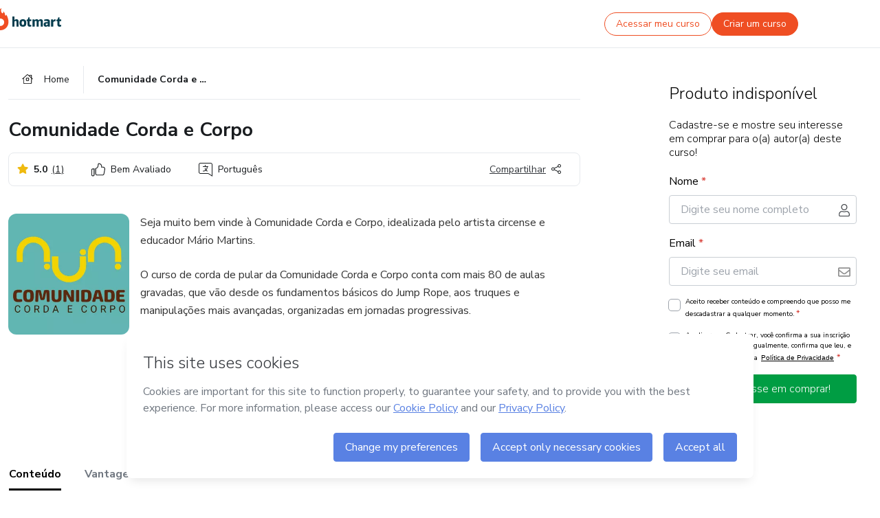

--- FILE ---
content_type: text/html;charset=UTF-8
request_url: https://sso.hotmart.com/signup?variant&noLogo&nofooter&transparent&embed&locale=pt-br&service=https%3A%2F%2Fapp.hotmart.com%2F&isEmbed=true&element=modal&url=https://sso.hotmart.com/signup?variant&noLogo&nofooter&transparent&embed&locale=pt-br&referrer=https://hotmart.com/marketplace/produtos/comunidadecordaecorpo/T61660790T
body_size: 21986
content:
<!DOCTYPE html><html id="root" lang="pt-BR">
<head>
    <meta charset="UTF-8"/><meta http-equiv="X-UA-Compatible" content="IE=edge"/><meta name="viewport" content="width=device-width, initial-scale=1, shrink-to-fit=no"/><meta name="_csrf"/><meta name="_csrf_header"
          content="_csrf"/><title>Cadastro - Hotmart</title>

    <link rel="stylesheet" type="text/css" href="/webjars/normalize.css/8.0.1/normalize-112272e51c80ffe5bd01becd2ce7d656.css" /><link rel="stylesheet" type="text/css" href="/webjars/bootstrap/5.2.0/css/bootstrap-grid.min-c7188b04e91a2f04d198acbd020e193d.css" /><link rel="stylesheet" type="text/css" href="/webjars/material-components-web/14.0.0/dist/material-components-web.min-9da9033e8d04504fe54b3dbb1298fd78.css" /><link rel="stylesheet" type="text/css" href="/webjars/mdi__font/6.5.95/css/materialdesignicons.min-39eba25ee130ff95e98b93f32a61fa70.css" /><link rel="stylesheet" type="text/css" href="https://stackpath.bootstrapcdn.com/bootstrap/4.5.0/css/bootstrap.min.css" integrity="sha384-9aIt2nRpC12Uk9gS9baDl411NQApFmC26EwAOH8WgZl5MYYxFfc+NcPb1dKGj7Sk" crossorigin="anonymous"/><link rel="stylesheet" type="text/css" href="https://fonts.googleapis.com/css?family=Nunito+Sans:400,400i,700"/><link rel="stylesheet" type="text/css" href="/themes/custom/css/custom-64662a4b0e736b5f508636d616f5a5a1.css?v=0.10.1"/><link id="favicon" rel="shortcut icon" href="/favicon-transparent-11fb4799192313dd5474a343d9cc0a17.ico" type="image/x-icon"/><script type="text/javascript">
  class ClientInfo {
    #data = null;

    constructor() {
      // Ensures CLIENT_INFO as a singleton.
      if (!window.CLIENT_INFO) this.#fetchData();
    }
    /**
     * @description
     * Fetches client info. 
     * i.e: client IP, region, timezone and so on.
     */
    async #fetchData() {
      try {
        const response = await fetch('https://api-ip.hotmart.com/api/ip/info');

        if (response.status !== 200) throw response.status;

        this.#data = await response.json();
      } catch (error) {
        console.error('[API-IP-HOTMART]', error);
      }
    }

    async #getProperty(name = '') {
      if (this.#data) return this.#data[name];

      await this.#fetchData();
      return this.#data[name];
    }

    getIp() {
      return this.#getProperty('ip');
    }
  }
  // Attaches client location information to the Window object as soon as the client-info fragment is injected.
  window.CLIENT_INFO = new ClientInfo();
</script>
<script type="text/javascript" src="/analytics/analytics-3bdb0c17ce2ae3fce698f60f34cbc64a.js"></script>
    <script type="text/javascript" src="/analytics/analytics-dataLayer-754ae0dd54359dd8b25ccd0f660e69ae.js"></script>
    <script type="text/javascript" src="/utils/fields-90a70bd5e71881f870de5af4bb22077f.js"></script>
    <link rel="canonical" href="https://sso.hotmart.com/signup" /><meta http-equiv="X-UA-Compatible" content="IE=edge"/><meta name="viewport" content="width=device-width, initial-scale=1, shrink-to-fit=no"/></head>

<body class="hot-application dark-mode new-variant embed new-variant--transparent    without-footer"
    >
    <noscript>
  <iframe src="https://www.googletagmanager.com/ns.html?id=GTM-PKWBBW7" height="0" width="0"
    style="display:none;visibility:hidden">
  </iframe>
</noscript>
    
    <script type="text/javascript">
    /*<![CDATA[*/
    var GET_SERVICE_NAME = "Business Workspace"
    var GET_THEME_NAME = "custom"
    var GET_CLIENT_ID = "8cef361b-94f8-4679-bd92-9d1cb496452d"
    var IS_LOCAL = false
    var IS_STAGING = false
    var IS_PRODUCTION = true
    var ENV = "production"
    var RETRIEVE_DEVICE_FINGERPRINT = true
    var IS_PASSWORDLESS = false
    var IS_CLARITY_ENABLED = true
    
    /**
     * Error message mapping configuration for toast error conversion system
     * 
     * @description
     * Maps error keys to message pairs (default/override) used by the toast error
     * conversion system. When a toast error appears, the system matches the
     * 'default' message and replaces it with the 'override' message for field validation.
     * 
     * @example
     * // Toast shows default message: "Authentication failed"
     * // System converts to override: "Please verify your credentials"
     */
    var ERRORS_OVERRIDE = {
        'signup.email.duplicate': {
            default: "Email existente. Identificamos que voc\u00EA j\u00E1 possui uma conta com este email na Hotmart. Recupere sua senha e\/ou fa\u00E7a login.",
            override: "Este e-mail j\u00E1 est\u00E1 associado a uma conta. <a href=\"#\" onclick=\"switchToLogin()\">Clique para entrar na sua conta.<\/a>"
        },
        'login.invalid.credentials': {
            default: "Usu\u00E1rio ou senha inv\u00E1lidos.",
            override: "Email ou senha incorretos. Verifique se digitou tudo corretamente."
        },
        'passwordless.code.invalid': {
            default: "C\u00F3digo inv\u00E1lido",
            override: "C\u00F3digo inv\u00E1lido"
        },
        'passwordless.code.expired': {
            default: "C\u00F3digo expirado",
            override: "C\u00F3digo expirado"
        },
        'passwordless.authentication.failure': {
            default: "As credenciais s\u00E3o rejeitadas\/inv\u00E1lidas e a tentativa de autentica\u00E7\u00E3o falhou.",
            override: "C\u00F3digo inv\u00E1lido"
        }
    }
</script>
<script type="text/javascript">
  const getToggle = async (name) => {
    if (!name || window.ENV === 'production') return;

    TOGGLES = window.TOGGLES || new Map();

    if (TOGGLES.has(name)) return TOGGLES.get(name);

    try {
      const response = await fetch(`/rest/v1/unleash/toggle?toggle=${name}`)

      if (response.status !== 200) return;

      const {value} = await response.json();

      TOGGLES.set(name, !!value);

      return TOGGLES.get(name);
    } catch (error) {
      console.error('TOGGLE', error)
    }
  };
</script>
    <script type="text/javascript">
  /*<![CDATA[*/
  (() => {
    if (typeof window.injectFile === 'function') return;

    window.injectFile = (type, src, id = '') => {
      if (type === 'js') {
        const script = document.createElement('script');
        script.id = id;
        script.src = src;
        script.type = 'text/javascript';
        document.head.appendChild(script);

        return;
      }
      if (type === 'css') {
        const link = document.createElement('link');
        link.id = id;
        link.href = src;
        link.rel = 'stylesheet';
        link.as = 'stylesheet';
        link.type = 'text/css';
        document.head.appendChild(link);
      }
    }
  })();
  /*]]>*/
</script>

  <link id="js-production" rel="preload" as="script" href="/themes/custom/js/custom.bundle.min.js?v=0.10.1" /><script type="text/javascript">
  /*<![CDATA[*/
  (async () => {
    const type = "js";
    const stagingSrc = "\/themes\/custom\/js\/custom.bundle.js?v=0.10.1";
    const productionSrc = "\/themes\/custom\/js\/custom.bundle.min.js?v=0.10.1";
    const TOGGLE_NAME = 'SSO_PRODUCTION_BUNDLE_ACTIVE';
    
    try {
      const toggleValue = await getToggle(TOGGLE_NAME);
      const toggleActive = ENV === 'staging' && toggleValue === true;
      const isProduction = ENV === 'production';
      const src = isProduction || toggleActive ? productionSrc : stagingSrc;
      
      window.injectFile(type, src, `bundle-${type}`);
    } catch (error) {
      console.error('[Load bundle]', error)
    }
  })();
  /*]]>*/
  </script>
<script type="text/javascript" src="/webjars/es5-shim/4.5.9/es5-shim.min-136920ce3d575efb89300c3c277555fb.js"></script>
<script type="text/javascript" src="/webjars/css-vars-ponyfill/2.4.7/dist/css-vars-ponyfill.min-dc852ae58e431362175e9c153084bc4b.js"></script>
<script type="text/javascript" src="/webjars/jquery/3.6.1/jquery.min-00727d1d5d9c90f7de826f1a4a9cc632.js"></script>
<script type="text/javascript" src="/webjars/material-components-web/14.0.0/dist/material-components-web.min-3c99031127092dd1984f2e3aa6aeed8b.js"></script>
<script type="text/javascript" src="/webjars/dompurify/2.4.3/dist/purify.min-64ed1148755a7234aadfe2083c2a730b.js"></script>
<script type="text/javascript" src="//stackpath.bootstrapcdn.com/bootstrap/4.5.0/js/bootstrap.min.js"></script>
<script type="text/javascript" src="https://cdn.jsdelivr.net/npm/jquery-validation@1.17.0/dist/jquery.validate.min.js"></script>


<script type="text/javascript" src="/js/cas-61f5fd5b78d6ef99156138850adf0698.js?v=0.10.1,/js/material.js"></script>
<script type="text/javascript" src="//static.hotmart.com/hot-gdpr/cookieconsent.min.js"></script>

<script>
    if (typeof resourceLoadedSuccessfully === "function") {
        /*<![CDATA[*/
        const isEmbedded = true;
        /*]]>*/
        if (isEmbedded) {
            resourceLoadedSuccessfullyEmbedded();
        } else {
            resourceLoadedSuccessfully();
        }
    }
    cssVars({});

    function resourceLoadedSuccessfullyEmbedded() {
        /* 
        FROM cas-server-support-thymeleaf
        VERSION 6.3.7.4
        NEED TO CHECK DIFF WHEN UPDATING APEREO CAS PLATFORM, REMOVED FOCUS TO AVOID UNWANTED SCROLL
        */
        $(document).ready(function () {
            if (trackGeoLocation) {
                requestGeoPosition();
            }

            preserveAnchorTagOnForm();
            preventFormResubmission();

            let $revealpassword = $('.reveal-password');
            $revealpassword.mouseup(function (ev) {
                $('.pwd').attr('type', 'password');
                $(".reveal-password-icon").removeClass("mdi mdi-eye-off").addClass("mdi mdi-eye");
                ev.preventDefault();
            })

            $revealpassword.mousedown(function (ev) {
                $('.pwd').attr('type', 'text');
                $(".reveal-password-icon").removeClass("mdi mdi-eye").addClass("mdi mdi-eye-off");
                ev.preventDefault();
            });

            if (typeof (jqueryReady) == 'function') {
                jqueryReady();
            }
        });
    }
    
    function redirectToLogin() {
        let destination = "/login";
        let pathname = window.location.pathname;
        if (pathname.indexOf("/oidc/authorize") >= 0) {
            destination = "/oidc/authorize";
        } else if (pathname.indexOf("/oidc/oidcAuthorize") >= 0) {
            destination = "/oidc/oidcAuthorize";
        } else if (pathname.indexOf("/oauth2.0/authorize") >= 0) {
            destination = "/oauth2.0/authorize";
        }
        window.location.href = destination + window.location.search;
    }

    $(document).ready(function () {
        $('.toast').toast({animation: true, delay: 4000});
        $('.toast').toast('show');
    });

    function saveSignupState() {
        const state = {
            referrer: document.referrer,
            url: document.URL,
            isEmbed: window.self !== window.top,
            when: new Date()
        };

        localStorage.setItem("sso.signup.state", JSON.stringify(state));
    }
    
    function saveLoginState() {
        let origin;
        let ssoDomain = document.location.protocol + "//" + document.location.host;
        if (document.referrer && document.referrer.substring(0, ssoDomain.length) !== ssoDomain) {
            origin = document.referrer.split("?")[0];
        }

        /*<![CDATA[*/
        let propertyReferrer = ""
        /*]]>*/
        if(propertyReferrer != '') {
           origin = propertyReferrer;
        }

        let state;
        if (localStorage.getItem("sso.state")) {
            state = JSON.parse(localStorage.getItem("sso.state"));
            state.url = document.URL;
            state.referrer = origin ? origin : state.referrer;
            state.when = new Date();
        } else {
            state = {
                referrer: origin,
                url: document.URL,
                when: new Date()
            };
        }

        localStorage.setItem("sso.state", JSON.stringify(state));
    }

    function getUrlParameter(sUrl, sParam) {
        const sQueryString = sUrl.substring(sUrl.indexOf('?') + 1);
        let sPageURL = sQueryString,
            sURLVariables = sPageURL.split('&'),
            sParameterName,
            i;

        for (i = 0; i < sURLVariables.length; i++) {
            sParameterName = sURLVariables[i].split('=');

            if (sParameterName[0] === sParam) {
                return sParameterName[1] === undefined ? true : decodeURIComponent(sParameterName[1]);
            }
        }
    }

    function resolveRedirectUrl(fallbackUrl) {
        const sState = localStorage.getItem("sso.state");
        if (sState) {
            const state = JSON.parse(sState);
            if (state.referrer) {
                return state.referrer;
            } else {
                const service = getUrlParameter(state.url, "service");
                if (service) {
                    const url = getUrlParameter(service, "redirect_uri");
                    if (url) {
                        return url;
                    }

                    return service;
                }
            }
        }

        return fallbackUrl;
    }

    function loginEvent(url) {
        const transformedUrl = convertToSnakeCase(url.replace(/https_|http_|www_|_com|_br/g,''));
        analyticsEvent(GET_SERVICE_NAME, "Login", "Login", "Login", "login_" + transformedUrl);
    }

    function handleLoginRedirect(element) {
        /*<![CDATA[*/
        const fallbackUrl = "https://www.hotmart.com/pt-BR";
        /*]]>*/

        const url = resolveRedirectUrl(fallbackUrl);
        loginEvent(url)
        element.attr("href", url);
        window.top.location.href = url;
    }

    function togglePassword(button, fieldId) {
        const field = document.getElementById(fieldId);
        button.classList.add("mystyle");
        if (field.type === "password") {
            field.type = "text";
            // TODO replace only svg reference
            button.innerHTML = "<svg class=\"svg-inline--fa fa-eye-slash fa-w-20\" aria-hidden=\"true\" focusable=\"false\" data-prefix=\"far\" data-icon=\"eye-slash\" role=\"img\" xmlns=\"http://www.w3.org/2000/svg\" viewBox=\"0 0 640 512\" data-fa-i2svg=\"\"><path fill=\"currentColor\" d=\"M634 471L36 3.51A16 16 0 0 0 13.51 6l-10 12.49A16 16 0 0 0 6 41l598 467.49a16 16 0 0 0 22.49-2.49l10-12.49A16 16 0 0 0 634 471zM296.79 146.47l134.79 105.38C429.36 191.91 380.48 144 320 144a112.26 112.26 0 0 0-23.21 2.47zm46.42 219.07L208.42 260.16C210.65 320.09 259.53 368 320 368a113 113 0 0 0 23.21-2.46zM320 112c98.65 0 189.09 55 237.93 144a285.53 285.53 0 0 1-44 60.2l37.74 29.5a333.7 333.7 0 0 0 52.9-75.11 32.35 32.35 0 0 0 0-29.19C550.29 135.59 442.93 64 320 64c-36.7 0-71.71 7-104.63 18.81l46.41 36.29c18.94-4.3 38.34-7.1 58.22-7.1zm0 288c-98.65 0-189.08-55-237.93-144a285.47 285.47 0 0 1 44.05-60.19l-37.74-29.5a333.6 333.6 0 0 0-52.89 75.1 32.35 32.35 0 0 0 0 29.19C89.72 376.41 197.08 448 320 448c36.7 0 71.71-7.05 104.63-18.81l-46.41-36.28C359.28 397.2 339.89 400 320 400z\"></path></svg>";
        } else {
            field.type = "password";
            // TODO replace only svg reference
            button.innerHTML = "<svg class=\"svg-inline--fa fa-eye fa-w-18\" aria-hidden=\"true\" focusable=\"false\" data-prefix=\"far\" data-icon=\"eye\" role=\"img\" xmlns=\"http://www.w3.org/2000/svg\" viewBox=\"0 0 576 512\" data-fa-i2svg=\"\"><path fill=\"currentColor\" d=\"M288 144a110.94 110.94 0 0 0-31.24 5 55.4 55.4 0 0 1 7.24 27 56 56 0 0 1-56 56 55.4 55.4 0 0 1-27-7.24A111.71 111.71 0 1 0 288 144zm284.52 97.4C518.29 135.59 410.93 64 288 64S57.68 135.64 3.48 241.41a32.35 32.35 0 0 0 0 29.19C57.71 376.41 165.07 448 288 448s230.32-71.64 284.52-177.41a32.35 32.35 0 0 0 0-29.19zM288 400c-98.65 0-189.09-55-237.93-144C98.91 167 189.34 112 288 112s189.09 55 237.93 144C477.1 345 386.66 400 288 400z\"></path></svg>";
        }
    }

    function clearSessionAndRedirect(redirectUrl) {
        const urlLogin = "https:\/\/sso.hotmart.com\/signup?variant\u0026noLogo\u0026nofooter\u0026transparent\u0026embed\u0026locale=pt-br\u0026service=https%3A%2F%2Fapp.hotmart.com%2F\u0026isEmbed=true\u0026element=modal\u0026url=https:\/\/sso.hotmart.com\/signup?variant\u0026noLogo\u0026nofooter\u0026transparent\u0026embed\u0026locale=pt-br\u0026referrer=https:\/\/hotmart.com\/marketplace\/produtos\/comunidadecordaecorpo\/T61660790T";
        const redirect = urlLogin || redirectUrl

        $('body').append('<div id="clearSessionDiv" class="d-none"></div>');
        $('<iframe>', {
            id: 'clearSessionIframe',
            src: location.origin + '/logout',
            onload: function () {
                setTimeout(function () {location.href = redirect;}, 500);
            }
        }).appendTo('#clearSessionDiv');
    }

    const clearUrlParam = (paramName = '') => {
        const url = new URL(window.location.href)
        const urlLogin = "https:\/\/sso.hotmart.com\/signup?variant\u0026noLogo\u0026nofooter\u0026transparent\u0026embed\u0026locale=pt-br\u0026service=https%3A%2F%2Fapp.hotmart.com%2F\u0026isEmbed=true\u0026element=modal\u0026url=https:\/\/sso.hotmart.com\/signup?variant\u0026noLogo\u0026nofooter\u0026transparent\u0026embed\u0026locale=pt-br\u0026referrer=https:\/\/hotmart.com\/marketplace\/produtos\/comunidadecordaecorpo\/T61660790T";
        const redirect = urlLogin || url.href
        
        url.searchParams.delete(paramName)
        window.history.replaceState(null, '', url)

        window.location.href = redirect
    }

    const convertToSnakeCase = string => {
        return string.replace(/\W+/g, " ")
            .split(/ |\B(?=[A-Z])/)
            .map(word => word.toLowerCase())
            .join('_');
    }

    const createUUID = () => {
        return 'xxxxxxxx-xxxx-4xxx-yxxx-xxxxxxxxxxxx'.replace(/[xy]/g, c => {
            const r = (Math.random() * 16) | 0;
            const v = c === 'x' ? r : (r & 0x3) | 0x8;
            return v.toString(16);
        });
    }

    // Redirects the user to the correct domain if they are on a surrogate domain
    function redirectIfSurrogate() {
        const currentUrl = new URL(window.location.href);
        
        if (currentUrl.host.includes('-surrogate')) {
            const updatedHost = currentUrl.host.replace('-surrogate', '');
            
            currentUrl.host = updatedHost;
            
            window.location.href = currentUrl.toString();
        }
    }

    redirectIfSurrogate();
    
    scriptRunner = (fn) => {
        document.readyState === 'complete' ? fn() : window.addEventListener('load', fn)
    }
</script>
    <script>
  /*<![CDATA[*/
  var trackGeoLocation = false;
  var googleAnalyticsTrackingId = null;
  /*]]>*/
</script>
    <script type="text/javascript">
        $(document).ready(function () {
            let csrf = $('meta[name="_csrf"]').attr('content');
            let csrfHeader = $('meta[name="_csrf_header"]').attr('content');
            $('form').each(function () {
                $(this).append('<input type="hidden" name="' + csrfHeader + '" value="' + csrf + '"/>');
            });
        });
    </script>
<script type="text/javascript" src="/utils/cookies-6ba433f6da7132f97750cf18e2b4a74e.js"></script>
    <div class="modal fade" id="app-modal" tabindex="-1" role="dialog" aria-labelledby="myModalLabel" aria-hidden="true">
    <div class="modal-dialog modal-dialog-centered" role="document">
      <div class="modal-content">
        <button type="button" id="iconClose" class="close" data-dismiss="modal" aria-label="Close">
          <span aria-hidden="true">&times;</span>
        </button>
        <img loading="lazy" id="modal-image" alt="Icon modal"><div class="modal-header" id="modal-header">
          <h5 class="modal-title text-center" id="modal-title">Título do Modal</h5>
        </div>
        <div class="modal-body" id="modal-body"></div>
        <div class="modal-footer" id="modal-footer">
          <button type="button" id="buttonClose" class="btn modal-btn-close" data-dismiss="modal">Fechar</button>
          <button type="button" class="btn btn-primary modal-btn-action" id="actionButton">Salvar mudanças</button>
        </div>
      </div>
    </div>
  </div>

  
<script type="text/javascript">
  /*<![CDATA[*/
    const title = "Os Cookies est\u00E3o desativados";
    const body = "Os Cookies do seu navegador est\u00E3o desativados. Ative-os para acesar a plataforma. <a href=\"https:\/\/help.hotmart.com\/pt-BR\/article\/como-permitir-cookies-no-seu-navegador\/17198106086285\" class=\"font-weight-bold modal__link\" target=\"_blank\">Saiba mais<\/a>";
    const textActionButton = "Tentar novamente";
  /*]]>*/

  window.addEventListener('load', () => {
    if (!navigator.cookieEnabled) {
      const modal = new window.Modal();
      modal.show({
        title,
        body,
        textActionButton,
        hideCloseButton: true,
        hideCloseIcon: true,
        disableBackdrop: true,
        actionCallback: () => {
          window.location.reload();
        }
      });
    }
  })
  </script>
<main role="main" class="hot-login">
        <div id="loader" class="loader">
            <span class="spinner-border" role="status" aria-hidden="true"></span>
        </div>

        <div class="hot-authentication">
            <div id="authentication-wrapper" class="authentication-sidebar">
                <header id="login-custom-header" class="login-custom-header hidden">
        <hc-h id="header-title"size="small">Logo</hc-h>
    <img id="login-custom-header-logo" class="login-custom-header-logo hidden"><hc-button 
        id="help-button" class="hidden" variation="secondary" context="neutral" size="small"
        href="https://help.hotmart.com/pt-br/article/39413024793613/" target="_blank">
            <i slot="icon" class="fa-light fa-pen">
                <svg xmlns="http://www.w3.org/2000/svg" viewBox="0 0 512 512" class="circle-question" fill="#707780" width="14px"><!--!Font Awesome Free v7.0.1 by @fontawesome - https://fontawesome.com License - https://fontawesome.com/license/free Copyright 2025 Fonticons, Inc.--><path d="M464 256a208 208 0 1 0 -416 0 208 208 0 1 0 416 0zM0 256a256 256 0 1 1 512 0 256 256 0 1 1 -512 0zm256-80c-17.7 0-32 14.3-32 32 0 13.3-10.7 24-24 24s-24-10.7-24-24c0-44.2 35.8-80 80-80s80 35.8 80 80c0 47.2-36 67.2-56 74.5l0 3.8c0 13.3-10.7 24-24 24s-24-10.7-24-24l0-8.1c0-20.5 14.8-35.2 30.1-40.2 6.4-2.1 13.2-5.5 18.2-10.3 4.3-4.2 7.7-10 7.7-19.6 0-17.7-14.3-32-32-32zM224 368a32 32 0 1 1 64 0 32 32 0 1 1 -64 0z"/></svg>
            </i>
            <slot>Ajuda</slot>
        </hc-button>
</header>
                <div id="wrapper-card" class="authentication authentication-wrapper d-flex flex-column ">
                        <div class="authentication__main-content authentication-sidebar-content d-flex flex-column justify-content-end h-100 justify-content-center">
                            <div class="d-flex w-100 align-items-center justify-content-center login-title">
                                <hc-p id="brand-name"></hc-p>
                                <img id="brand-logo" class="brand-logo hidden" alt="Logo"></div>
                            <hc-h id="screen-title" class="page-title" size="small" strong>Criar conta</hc-h>
        <hc-p size="micro" id="signup">
            <span>Cadastro rápido, seguro e do seu jeito.</span>
        </hc-p>
        <form class="signup-form d-flex flex-column h-100" method="post" id="fm2" autocomplete="off">
            <div id="social-login-custom">
  <script type="text/javascript" defer>
    const signUpProvider = "1";
    const signUpProviderOk = "0";
    const signUpUserProfile = "SELLER";
    const signUpUrl = "\/signup?service=https%3A%2F%2Fapp.hotmart.com%2F";
    const isTemplateHotmartApp = GET_THEME_NAME === 'hotmart-app';

    function redirect(button) {
      const href = button?.getAttribute('data-href');
      const url = new URL(href, window.location.origin);
      const serviceEncoded = url.searchParams.get('service');

      if (window.RETRIEVE_DEVICE_FINGERPRINT && window.DEVICE_FINGERPRINT && serviceEncoded) {
        const serviceUrl = new URL(serviceEncoded);
        const did = window.DEVICE_FINGERPRINT;
        serviceUrl.searchParams.append('did', did);
        url.searchParams.set('service', serviceUrl.toString());
      }
      
      window.top.location.href = url.toString();
    }

    function showAgreeErrorToast() {
      const toastElement = document.getElementById('toast-error-agree')
      toastElement?.classList.remove('d-none');
      $('.toast').toast({ animation: true, delay: 4000 });
      $('.toast').toast('show');
    }

    function updateUrlWithParams(baseLocation, providerSelected) {
      const agreeCheckBox = document.getElementById('agreeCheckBox');
      const seller = document.getElementById('seller');
      const buyer = document.getElementById('buyer');

      let location = `${baseLocation}&providerSelected=${providerSelected}`;

      if (!agreeCheckBox?.checked) {
        location += '&agreeCheckBoxUnChecked=1';
      } else if (seller?.checked) {
        location += '&userProfile=SELLER';
      } else if (buyer?.checked || isTemplateHotmartApp) {
        location += '&userProfile=BUYER';
      }

      return location;
    }

    function validAgreeCheckBox() {
      const agreeCheckBox = document.getElementById('agreeCheckBox');
      return agreeCheckBox?.checked
    }

    function handleSignUpProvider(button) {
      const providerSelected = button.getAttribute("providerSelected");
      const providerInput = document.getElementById('providerSelected');
      let location = button.getAttribute('data-href');

      if (signUpProvider === '1' && signUpProviderOk === '0') {
        if (providerInput && providerSelected) {
          providerInput.value = providerSelected;
          location = updateUrlWithParams(signUpUrl, providerSelected);
        }
        syncAgreeCheckBoxState();
      }

      if (validAgreeCheckBox()) {
        window.top.location.href = location;
      } else {
        showAgreeErrorToast()
      }
    }

    function syncAgreeCheckBoxState() {
      const url = new URL(window.location.href);
      const agreeCheckBox = document.getElementById('agreeCheckBox');

      if (agreeCheckBox.checked) {
        url.searchParams.delete('agreeCheckBoxUnChecked');
        window.history.replaceState(null, '', url);
      }
    }

    function modalSignupApple(button) {
      if (!window.Modal) return;

      const modal = new window.Modal();
      const title = "Compartilhe seu email e melhore sua experi\u00EAncia";
      const body = "<p>Ao usar Apple para seu cadastro, voc\u00EA pode <strong>compartilhar<\/strong> ou <strong>ocultar<\/strong> seu email.<\/p><p>Se voc\u00EA optar por <strong>ocultar seu email<\/strong>, <strong>n\u00E3o conseguiremos identificar sua conta<\/strong> e direcionar as compras Hotmart para ela.<\/p><p>Sugerimos que selecione a op\u00E7\u00E3o <strong>Compartilhar Meu Email<\/strong> para uma melhor experi\u00EAncia com nossos produtos.<\/p>";
      const textButtonAction = "Ir para cadastro Apple";
      const textCloseButton = "Fechar";

      if (validAgreeCheckBox()) {
        modal.show({
          title: title,
          body: body,
          textActionButton: textButtonAction,
          textCloseButton: textCloseButton,
          image: 'themes/hotmart/images/modal-signup-apple.svg',
          disableBackdrop: true,
          actionCallback: () => {
            modal.hide();
            handleSignUpProvider(button);
          }
        });
      } else {
        showAgreeErrorToast()
      }
    }

    if (signUpProviderOk === '1') {
      const idProviderButton = 'providerButton_' + document.getElementById('providerSelected').value;
      const providerButton = document.getElementById(idProviderButton);

      if (providerButton) {
        analyticsEvent(GET_SERVICE_NAME, 'CreateYourAccount', 'CreateAnAccount', signUpUserProfile);
        redirect(providerButton);
      }
    }
  </script>

  <style>
    .sso-providers__button {
      flex: 1;
      font-size: 16px;
      width: 100%;
      font-weight: 400;
      height: 44px;
      border: 1px solid #D9D9D9;
      border-radius: 5px;
      background-color: transparent;
      margin-bottom: 10px;
    }

    .sso-providers__button__icon {
      font-size: 16px;
    }

    body.hot-application .sso-providers__button svg {
      fill: #000;
    }

    body.new-variant--light .sso-providers__button svg {
      fill: #fff;
    }

    body.new-variant--dark .sso-providers__button svg {
      fill: #000;
    }

    body.new-variant:not(.new-variant--light):not(.new-variant--dark) .sso-providers__button svg {
      fill: #000;
    }

    .sso_providers__button__dark {
      border: 0.87px solid #000;
    }

    .sso-providers__button__text {
      margin-left: 10px;
    }

    body.new-variant--dark span {
      color: #000 !important;
    }

    /* LIGHT/DARK MODE TEMPLATE CUSTOM */
    .dark-mode span {
      color: #fff !important;
    }

    .dark-mode .icon-white path {
      fill: #fff;
    }

    .divider-line {
      border-bottom: 1px solid #D9D9D9;
      margin: 10px 0;
      flex-basis: 45%;
    }

    .divider-container {
      display: flex;
      justify-content: center;
      column-gap: 5%;
      margin-bottom: var(--spacer-3);
    }

    .top-variant {
      margin-bottom: var(--spacer-4);
    }
  </style>
    <!-- SSO providers divider --><div role="alert" id="toast-error-agree" class="toast d-none" aria-live="assertive" aria-atomic="true">
    <div class="toast-body">
      <p class="mb-0">Aceite os Termos de Uso da Hotmart para continuar</p>
    </div>
  </div>
  <!-- Signin/up google --><div class="sso_providers">
    <!-- Render Google button first --><button track-event type="button"
          id="providerButton_google2" providerSelected="google2" class="sso-providers__button"
          onclick="handleSignUpProvider(this)" data-href="clientredirect?client_name=Google&amp;service=https%3A%2F%2Fapp.hotmart.com%2F&amp;locale=pt-br">

          <svg xmlns="http://www.w3.org/2000/svg" width="16" class="sso-providers__button__icon svg-inline--fa"
            viewBox="-3 0 262 262" preserveAspectRatio="xMidYMid">
            <path
              d="M255.878 133.451c0-10.734-.871-18.567-2.756-26.69H130.55v48.448h71.947c-1.45 12.04-9.283 30.172-26.69 42.356l-.244 1.622 38.755 30.023 2.685.268c24.659-22.774 38.875-56.282 38.875-96.027"
              fill="#4285F4" /><path
              d="M130.55 261.1c35.248 0 64.839-11.605 86.453-31.622l-41.196-31.913c-11.024 7.688-25.82 13.055-45.257 13.055-34.523 0-63.824-22.773-74.269-54.25l-1.531.13-40.298 31.187-.527 1.465C35.393 231.798 79.49 261.1 130.55 261.1"
              fill="#34A853" /><path
              d="M56.281 156.37c-2.756-8.123-4.351-16.827-4.351-25.82 0-8.994 1.595-17.697 4.206-25.82l-.073-1.73L15.26 71.312l-1.335.635C5.077 89.644 0 109.517 0 130.55s5.077 40.905 13.925 58.602l42.356-32.782"
              fill="#FBBC05" /><path
              d="M130.55 50.479c24.514 0 41.05 10.589 50.479 19.438l36.844-35.974C195.245 12.91 165.798 0 130.55 0 79.49 0 35.393 29.301 13.925 71.947l42.211 32.783c10.59-31.477 39.891-54.251 74.414-54.251"
              fill="#EB4335" /></svg>
          <span class="sso-providers__button__text">Entrar com Google</span>
        </button>
      <!-- Signin/up apple --><!-- Render Apple button second --><button track-event type="button"
          id="providerButton_apple" providerSelected="apple" class="sso-providers__button"
          onclick="modalSignupApple(this)" data-href="clientredirect?client_name=Apple&amp;service=https%3A%2F%2Fapp.hotmart.com%2F&amp;locale=pt-br">

          <svg xmlns="http://www.w3.org/2000/svg" width="16"
            class="sso-providers__button__icon icon-white svg-inline--fa" viewBox="0 0 17 21" fill="none">
            <path
              d="M14.2182 10.6686C14.2093 9.01443 14.9501 7.76593 16.4496 6.84646C15.6106 5.63402 14.3432 4.96695 12.6696 4.83624C11.0853 4.71004 9.35373 5.76923 8.72001 5.76923C8.05059 5.76923 6.51537 4.88131 5.31041 4.88131C2.82016 4.92188 0.173706 6.88702 0.173706 10.8849C0.173706 12.0658 0.387921 13.2858 0.816352 14.5448C1.38759 16.1989 3.44942 20.2554 5.6005 20.1878C6.72513 20.1608 7.51951 19.381 8.98331 19.381C10.4025 19.381 11.1389 20.1878 12.3929 20.1878C14.5618 20.1563 16.4273 16.4694 16.9718 14.8107C14.062 13.427 14.2182 10.7542 14.2182 10.6686ZM11.6922 3.26773C12.9106 1.80739 12.799 0.477765 12.7633 0C11.6878 0.063101 10.4427 0.739183 9.73307 1.57302C8.95208 2.46545 8.4924 3.56971 8.59059 4.8137C9.75538 4.90385 10.8175 4.29988 11.6922 3.26773Z" /></svg>
          <span class="sso-providers__button__text">Entrar com Apple</span>
        </button>
      <input type="hidden" id="providerSelected" name="providerSelected"
      value="SELLER" /></div>

  <div id="sso-providers-divider">
    <div>
      <div class="divider-container">
        <div class="divider-line"></div>
          <span class="text-muted">ou</span>
        <div class="divider-line"></div>
      </div>
    </div>
  </div>
  </div>
<div class="flex-grow-1 d-flex flex-column align-items-center">
                    <hc-form-field>
                        <label class="auth__profile-text" for="name">Nome</label>
                        <input id="name"
                            tabindex="1"
                            type="text"
                            placeholder="Seu nome completo" name="name" value=""
                        /></hc-form-field> 

                    <hc-form-field>
                        <label slot="label" for="username">Email</label>
                        <input id="username"
                            tabindex="2"
                            type="text"
                            placeholder="Seu email" name="username" value=""
                        /></hc-form-field> 

                <hc-form-field icon-position="end">
                    <label slot="label" for="password">Senha</label>
                    <input id="password"
                        type="password"
                        name="password"
                        tabindex="3"
                        maxlength="20"
                        placeholder="Digite a senha desejada" value=""
                    /><span class="js-show-password">
                        <button type="button" class="hot-btn--link mb-2" onclick="togglePassword(this, 'password')">
                            <svg class="svg-inline--fa fa-eye fa-w-18" aria-hidden="true" focusable="false" data-prefix="far" data-icon="eye" role="img" xmlns="http://www.w3.org/2000/svg" viewBox="0 0 576 512" data-fa-i2svg=""><path fill="currentColor" d="M288 144a110.94 110.94 0 0 0-31.24 5 55.4 55.4 0 0 1 7.24 27 56 56 0 0 1-56 56 55.4 55.4 0 0 1-27-7.24A111.71 111.71 0 1 0 288 144zm284.52 97.4C518.29 135.59 410.93 64 288 64S57.68 135.64 3.48 241.41a32.35 32.35 0 0 0 0 29.19C57.71 376.41 165.07 448 288 448s230.32-71.64 284.52-177.41a32.35 32.35 0 0 0 0-29.19zM288 400c-98.65 0-189.09-55-237.93-144C98.91 167 189.34 112 288 112s189.09 55 237.93 144C477.1 345 386.66 400 288 400z"></path></svg>
                        </button>
                    </span>
                </hc-form-field>

                <hc-form-field icon-position="end">
                    <label slot="label" for="passwordConfirmation">Confirmar senha</label>
                    <input id="passwordConfirmation"
                        type="password"
                        name="passwordConfirmation"
                        tabindex="4"
                        maxlength="20"
                        placeholder="Digite a senha novamente" value=""
                    /><span class="js-show-password">
                        <button type="button" class="hot-btn--link mb-2" onclick="togglePassword(this, 'passwordConfirmation')">
                            <svg class="svg-inline--fa fa-eye fa-w-18" aria-hidden="true" focusable="false" data-prefix="far" data-icon="eye" role="img" xmlns="http://www.w3.org/2000/svg" viewBox="0 0 576 512" data-fa-i2svg=""><path fill="currentColor" d="M288 144a110.94 110.94 0 0 0-31.24 5 55.4 55.4 0 0 1 7.24 27 56 56 0 0 1-56 56 55.4 55.4 0 0 1-27-7.24A111.71 111.71 0 1 0 288 144zm284.52 97.4C518.29 135.59 410.93 64 288 64S57.68 135.64 3.48 241.41a32.35 32.35 0 0 0 0 29.19C57.71 376.41 165.07 448 288 448s230.32-71.64 284.52-177.41a32.35 32.35 0 0 0 0-29.19zM288 400c-98.65 0-189.09-55-237.93-144C98.91 167 189.34 112 288 112s189.09 55 237.93 144C477.1 345 386.66 400 288 400z"></path></svg>
                        </button>
                    </span>
                </hc-form-field>

                <hc-p size="nano">
                    <span>A senha deve conter: mais de 7 caracteres, letras e números</span>
                </hc-p>

                <div id="userProfileOptions" class="hidden">
                    <p class="auth__profile-text mb-2">O que você busca na Hotmart?</p>
        
                    <div class="auth__profile-box mb-4 d-flex flex-wrap">
                      <input tabindex="5" id="seller" class="auth__profile-input d-none" type="radio" name="profile" value="SELLER" checked="checked"><label class="auth__profile-label p-3 flex-grow-1 m-0 w-50 text-center position-relative text-capitalize"
                             for="seller">Vender Produtos</label>
                      <input tabindex="6" id="buyer" class="auth__profile-input d-none" type="radio" name="profile" value="BUYER"><label class="auth__profile-label p-3 flex-grow-1 m-0 w-50 text-center position-relative text-capitalize"
                             for="buyer">Comprar Produtos</label>
                    </div>
                </div>

                <input id="sparkleSignupProfile" type="hidden" name="profile" value="" style="display: none;"/><div class="hot-custom-control hot-custom-checkbox text-left mb-3 mt-4">
                    <input track-event tabindex="7" name="agreementAccepted" type="checkbox" class="hot-custom-control__input" id="agreeCheckBox" value="true"><input type="hidden" name="_agreementAccepted" value="on"/><label class="hot-custom-control__label" for="agreeCheckBox">
                      <hc-p size="micro">Estou ciente e concordo com o <a href="https://www.hotmart.com/tos" class="showcase-link" target="_blank">Termos de Uso</a> e com a <a href="https://www.hotmart.com/pp" class="showcase-link" target="_blank">Políticas</a> da Hotmart.</hc-p>
                    </label>
                  </div>
       
                    <button class="hot-btn hot-btn--custom-brand auth-login w-100 mb-4 p-btn auth-line-height auth-border-radius"
                    track-event
                    data-test-id="signup-submit"
                    name="submit"
                    accesskey="l"
                    tabindex="7"
                    type="submit"
                    id="signup-submit">
                        <span id="text-btn-register">Cadastre-se agora</span>
                        <span id="spinner" class="spinner-border spinner-border-sm" role="status" aria-hidden="true"></span>
                    </button>
                    
                    <div class="d-flex justify-content-center no-footer">
                        <span>Já tem uma conta?</span>
                        <a class="ml-1"
                            track-event
                            id="already-have-account"
                            onclick="analyticsEvent(GET_SERVICE_NAME, 'CreateYourAccount', 'AlreadyHaveAnAccount', 'AlreadyHaveAnAccount')"
                            target="_top"
                            href="/login?variant&amp;noLogo&amp;nofooter&amp;transparent&amp;embed&amp;locale=pt-br&amp;service=https%3A%2F%2Fapp.hotmart.com%2F&amp;isEmbed=true&amp;element=modal&amp;url=https://sso.hotmart.com/signup?variant&amp;noLogo&amp;nofooter&amp;transparent&amp;embed&amp;locale=pt-br&amp;referrer=https://hotmart.com/marketplace/produtos/comunidadecordaecorpo/T61660790T">
                             <span>Acesse aqui</span>
                         </a>
                    </div>

                    <div id="powered-by" class="d-flex justify-content-center align-items-center login-powered-by">
  <p class="mb-0 mr-2 mt-1">
    Powered by
  </p>
  <img id="powered-by-image" src="themes/custom/images/hot-logo-dark.svg" alt="Powered by Hotmart"/></div>

                    <input type="hidden" name="embedFlow" id="embedFlow" value="true"/><input type="hidden" name="execution" value="[base64]"/><input type="hidden" name="_eventId" value="submit"/><input type="hidden" name="geolocation"/></div>
        </form>
        <script type="text/javascript">
    function sanitizeHTML (value) {
        return DOMPurify.sanitize(value, { ALLOWED_TAGS: ['#text'] })
    }

    function switchToLogin() {
        const currentUrl = new URL(window.location.href);
        window.location.href = '/login' + currentUrl.search;
    }

    function signupRolePerService() {
        /*<![CDATA[*/
        const signupRoleDefaultValue = "";
        /*]]>*/
        const userProfileOptions = document.getElementById('userProfileOptions');
        const sparkleSignupProfile = document.getElementById('sparkleSignupProfile');
        const sellerCheckbox = document.getElementById('seller');
        const buyerCheckbox = document.getElementById('buyer');

        const normalizedValue = signupRoleDefaultValue.trim().toUpperCase();

        if (!normalizedValue || normalizedValue === '') {
            userProfileOptions.classList.remove('hidden');
            if (sparkleSignupProfile) {
                sparkleSignupProfile.style.display = 'none';
            }
        } else {
            userProfileOptions.classList.add('hidden');

            if (sellerCheckbox) sellerCheckbox.checked = false;
            if (buyerCheckbox) buyerCheckbox.checked = false;

            if (sparkleSignupProfile) {
                sparkleSignupProfile.value = normalizedValue;
                sparkleSignupProfile.style.display = 'block';
            }
        }
    }
    
    /*<![CDATA[*/
    $(document).ready(function () {
      const userUuid = window.SSO_USER ? window.SSO_USER?.get('uuid') : null;

      $("#spinner").hide()
      
      signupRolePerService()
      
      document.getElementById('fm2').addEventListener("submit", (e) => {
        const formData = new FormData(e.target)
        const formProps = Object.fromEntries(formData)
        const newValueName = sanitizeHTML(formProps.name)
        const newValueUsername = sanitizeHTML(formProps.username)
        
        document.getElementById('name').value = newValueName
        document.getElementById('username').value = newValueUsername
      })
      
      
      $('.auth__profile-input').change(function(){
          const selectedRadio = $(this).val().toLowerCase();
          $('.agreement-inner').hide();
          $('.agreement-inner.inner-' + selectedRadio).show();
      });

      $.validator.addMethod("password",function(value,element){
          return this.optional(element) || /^((?=.*\d)(?=.*[a-zA-Z])\S{7,20})$/g.test(value);
      },"No m\u00EDnimo 7 caracteres, com ao menos uma letra e um n\u00FAmero.");

      $("#fm2").validate({
              rules: {
                  name: {
                      required: true,
                  },
                  username: {
                      required: true,
                      email: true
                  },
                  password: {
                      required: true,
                      password: true,
                  },
                  passwordConfirmation: {
                      required: true,
                      password: true,
                  },
                  agreementAccepted: {
                    required: true
                  }
              },
              errorClass: 'invalid-feedback',

              onkeyup: function(element, event) {
                  this.element(element);
              },
              invalidHandler: function() {
                  $("#spinner").hide()
                  $(":submit").attr("disabled", false);
              },
              highlight: function(element) {
                  $(element).closest('input').addClass('is-invalid');
              },
              unhighlight: function(element) {
                  $(element).closest('input').removeClass('is-invalid');
              },
              submitHandler: function() {
                  $("#text-btn-register").hide()
                  $("#spinner").show()
                  $(":submit").attr("disabled", true);
                  if(hasFieldValue('#name') &&
                    isValidEmail('#username') &&
                    isValidPassword('#password') &&
                    isValidPassword('#passwordConfirmation') &&
                    isRadioSelected('.auth__profile-input') &&
                    isFieldChecked('#agreeCheckBox')) {
                      saveSignupState();
                  }
                  // TODO: remover evento após rollout do signup code
                  analyticsEvent(GET_SERVICE_NAME, 'CreateYourAccount', 'CreateAnAccount', $("input[type='radio']:checked").val(), convertToSnakeCase(`signup${GET_SERVICE_NAME}`));

                  analyticsEventV2(
                    GET_SERVICE_NAME,
                    'signup_form_submit',
                    {
                        cm_signup_form_submit: 1,
                        signup_uuid: userUuid,
                        email: $('#username').val()
                    }
                  );

                  return true;
              },
              /*<![CDATA[*/
              messages: {
                  name: {
                      required: "Nome completo \u00E9 obrigat\u00F3rio"
                  },
                  username: {
                      required: "Email \u00E9 obrigat\u00F3rio",
                      email: "Digite um endere\u00E7o de email v\u00E1lido"
                  },
                  password: {
                      required: "Senha \u00E9 obrigat\u00F3ria",
                  },
                  passwordConfirmation: {
                      required: "Senha \u00E9 obrigat\u00F3ria",
                  },
                  agreementAccepted: {
                    required: "Aceite os Termos de Uso da Hotmart para continuar"
                  }
              }
          });
          /*]]>*/

        analyticsPageViews(
            GET_SERVICE_NAME,
            "Sign Up",
            "Create Your Account",
            GET_THEME_NAME,
            {
                signup_uuid: userUuid,
                cm_signup_page: 1
            }
        )
  });
</script>
        <script type="text/javascript">

  (async () => {
    const ssoProd = 'sso.hotmart.com';
    const ssoStg = 'sso.buildstaging.com';
    const isLocal = window.location.host !== ssoProd && window.location.host !== ssoStg;
    
    const urlTrackingStg = 'https://tracking-api.buildstaging.com';
    const urlTrackingProd = 'https://tracking-api.hotmart.com';
    
    const trackingApi = window.location.host === ssoProd ? urlTrackingProd : urlTrackingStg;
    
    sendDatahub = async (data) => {
      try {
        if (isLocal) {
          localStorage.setItem(`hot-sso:event${Date.now()}`, JSON.stringify(data));
          return;
        }
        const response = await fetch(`${trackingApi}/rest/track/event/json`, {
          method: 'POST',
          body: JSON.stringify(data)
        })
        return response;
      } catch (error) {
        console.error('[HOT-SSO-datahub-track]', error);
      }
    };
  })();
</script>

  <script type="text/javascript">
    const uuid = createUUID();
    
    const WAF_STATUS = { 
      LOADING: 'LOADING',
      SUCCESS: 'SUCCESS',
      ERROR: 'ERROR',
      INITIAL: 'INITIAL'
    };

    const WAF = {
      status: WAF_STATUS.INITIAL
    }

    const buildObjDatahub = async (token, error) => {
      const obj = {
        system: 'hot_sso',
        entity: 'bot_control',
        action: 'client_audit',
        event_version: '1.1',
        data_version: '2.0',
        type: 'hot_sso-bot_control-client_audit',
        event: {
          uuid: uuid,
          token: token || '',
          url: window.location.href,
          userAgent: window.navigator.userAgent,
          template: GET_THEME_NAME,
          serviceName: GET_SERVICE_NAME,
          clientId: GET_CLIENT_ID,
          error: {
            columnNumber: error?.columnNumber || null,
            lineNumber: error?.lineNumber || null,
            fileName: error?.fileName || '',
            message: error?.message || '',
            stack: error?.stack || '',
          },
          status: error ? 'ERROR' : 'SUCCESS'
        }
      }
      await sendDatahub(obj);
    }

    const wafScriptHandler = () => {
      buildObjDatahub(false, { message: 'AWS Waf Script is not Loaded' });
    }

    const sendEventBackend = (token, error) => {
      setCookie('SSO_WAF_EVENT_TOKEN', !!token, 1);
      setCookie('SSO_WAF_EVENT_ID', uuid, 1);
      setCookie('SSO_WAF_EVENT_ORIGIN', window.location.href, 1);
      setCookie('SSO_WAF_EVENT_ERROR', error?.replaceAll(' ', '_') || '', 1);
    }
    
    const handleWafBotControl = async () => {
      return new Promise(async (resolve, reject) => {
        if(WAF.status !== WAF_STATUS.INITIAL) {
          return resolve();
        }
        
        WAF.status = WAF_STATUS.LOADING;
        
        if (!window.AwsWafIntegration) {
          const error = { message: 'AwsWafIntegration is not defined' };
          WAF.status = WAF_STATUS.ERROR;
          
          sendEventBackend(false, error.message);
          await buildObjDatahub(false, error);
          return resolve();
        }
        
        try {
          const token = await AwsWafIntegration.getToken();
          if (!token) {
            throw new Error('WAF token not found');
          }
          
          WAF.status = WAF_STATUS.SUCCESS;
          
          sendEventBackend(token);
          await buildObjDatahub(token, false);
          
        } catch (error) {
          WAF.status = WAF_STATUS.ERROR;
          
          sendEventBackend(false, error?.message);
          await buildObjDatahub(false, error);
        } finally {
          resolve();
        }
      });
    };
  </script>

  <script type="text/javascript"
    onerror="wafScriptHandler()"
    src="https://66e489b29fed.edge.sdk.awswaf.com/66e489b29fed/ce32c50e9b85/challenge.js">
  </script>
</div>

                        <footer id="wrapper-footer" class="login-footer">
                            <a class="w-30" href="https://help.hotmart.com/pt-br/article/39413024793613/">Suporte</a> —
                            <a class="w-30" href="https://hotmart.com/en/legal/terms-of-use">Termos de Uso</a> —
                            <a class="w-30" href="https://hotmart.com/en/legal/data-privacy-policy">Política de Privacidade</a>
                        </footer>
                </div>
                <footer id="login-custom-footer" class="login-custom-footer hidden">
    <hc-p id="login-footer-copyright"></hc-p>
</footer>
            </div>
            <div class="authentication-bg">
                <div id="brand-background" class="brand-background default"></div>
                <div class="hide-variant authentication-text-container">
                    <a href="https://hotmart.com">
                        <img class="hotmart-logo" src="/themes/custom/images/hot-logo.svg" alt="Hotmart logo" id="brand-logo"></a>
                    <img src="themes/custom/images/fire.jpg" alt="Hotmart logo"><div class="authentication-text">Nunca foi tão fácil transformar o que você sabe em um negócio digital.</div>
        <div class="authentication-sub-text">Vamos te ajudar desde os primeiros passos.<br>Cadastre-se grátis.</div>
    </div>
                <div class="hide-variant hotmart-logo-bg"></div>
            </div>
        </div>
        </main>
</body>
</html>
